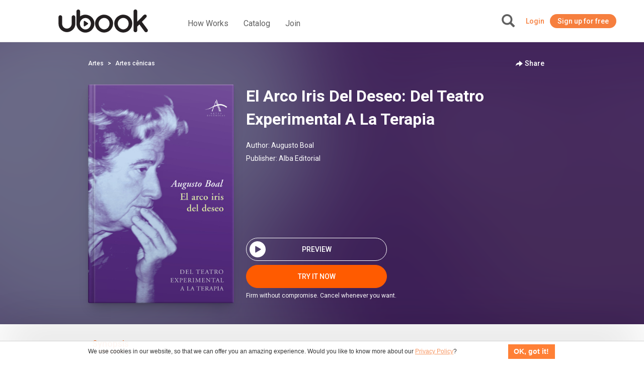

--- FILE ---
content_type: image/svg+xml
request_url: https://jm.ubook.com/img/icon/productDetails/btn-play.svg
body_size: -208
content:
<svg width="49" height="49" viewBox="0 0 49 49" fill="none" xmlns="http://www.w3.org/2000/svg">
<path d="M24.5 0C11.0019 0 0 11.0019 0 24.5C0 37.9981 11.0019 49 24.5 49C37.9981 49 49 37.9981 49 24.5C49 11.0019 37.9981 0 24.5 0ZM33.9302 25.7019L19.2302 34.2075C18.3057 34.7623 17.1038 34.1151 17.1038 33.0057V15.9943C17.1038 14.8849 18.3057 14.2377 19.2302 14.7925L33.9302 23.2981C34.8547 23.8528 34.8547 25.1472 33.9302 25.7019Z" fill="white"/>
</svg>
